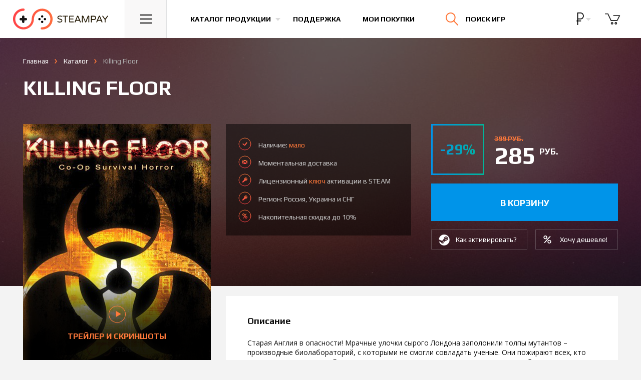

--- FILE ---
content_type: text/html; charset=UTF-8
request_url: https://steampay.com/game/killing-floor
body_size: 15544
content:
<!DOCTYPE html>
<html lang="ru">
    <head>
        <meta charset="utf-8">
        <meta name="yandex-verification" content="1597df7e0def6444" />
        <meta name="google-site-verification" content="JAvShTGVgpTUdVObRykTI0U8YGYoUFrXSxIsRmBuX6g" />
        <meta name="viewport" content="initial-scale=1.0, width=1280">
        <meta http-equiv="x-ua-compatible" content="ie=edge">
        <meta name="description" content="Вы можете купить лицензионный ключ Killing Floor по доступной цене, активация игры происходит в сервисе STEAM. Мгновенная доставка на электронный адрес, играйте легально!">
        <meta name="keywords" content="купить Killing Floor, ключ Killing Floor">
        <meta property="og:image" content="https://steampay.com/goods/killing-floor.jpg" />
        		    <meta property="og:title" content="Killing Floor"/>
    <meta property="og:description" content="Вы можете купить лицензионный ключ Killing Floor по доступной цене, активация игры происходит в сервисе STEAM. Мгновенная доставка на электронный адрес, играйте легально!"/>
    <meta property="og:type" content="product"/>
    <meta property="og:url" content="https://steampay.com/game/killing-floor"/>
    <link rel="canonical" href="https://steampay.com/game/killing-floor"/>
		        <link rel="apple-touch-icon" sizes="76x76" href="https://steampay.com/img/uploads/logo-safari.png">
        <meta name="csrf-token" content="dTWwAgKlWhdPGkOERYhzygwiBJ5Srzn8hyXoVCSJ">

        <title>Купить Killing Floor</title>
        
        <!-- Global Site Tag (gtag.js) - Google Analytics -->
<script async src="https://www.googletagmanager.com/gtag/js?id=UA-38248504-1"></script>
<script>
  window.dataLayer = window.dataLayer || [];
  function gtag(){dataLayer.push(arguments)};
  gtag('js', new Date());

  gtag('config', 'UA-38248504-1');
</script>        
        
        <link rel="dns-prefetch" href="//fonts.gstatic.com" />
        <link rel="preconnect" href="//fonts.gstatic.com" />
        <link rel="prefetch" href="https://fonts.googleapis.com/css?family=Open+Sans:400,700|Play:400,700&amp;subset=cyrillic" as="fetch" crossorigin="anonymous" />
        <script type="text/javascript">
            !function(){var t="https://fonts.googleapis.com/css?family=Open+Sans:400,700|Play:400,700&amp;subset=cyrillic",n="__3perf_googleFontsStylesheet";function e(){var e=document.createElement("link");e.href=t,e.rel="stylesheet",(document.head||document.body).appendChild(e)}function o(e){var t=e.replace(/@font-face {/g,"@font-face {\n  font-display: swap;"),n=document.createElement("style");n.innerHTML=t,(document.head||document.body).appendChild(n)}if(window.FontFace&&window.FontFace.prototype.hasOwnProperty("display")){if(localStorage.getItem(n))return o(localStorage.getItem(n)),fetch(t).then(function(){});fetch(t).then(function(e){return e.text()}).then(function(e){return localStorage.setItem(n,e),e}).then(o).catch(e)}else e()}();
        </script>
        <link rel="stylesheet" type="text/css" href="/css/app.css?v=35.10">

        
		<link rel="shortcut icon" href="/favicon.ico" type="image/x-icon">

        <script type="text/javascript">
          if (window.parent.frames.length > 0) {
            window.stop();
          }
        </script>
    </head>

<body>
<!-- Start Main Header -->
    <header class="main-header main-header--virgin">
        <div class="main-header__inner">
            <a href="/" class="main-header__logo">
                <img src="/img/logo.svg" width="195" height="42" alt="Магазин игр Steampay">
                <img src="/img/logo-min.svg" width="53" height="28" alt="Магазин игр Steampay">
            </a>
            <div class="main-header__burger">
                <button class="main-header__btn main-header__nav-toggle js-dropdown-toggle" data-toggle=".main-header__nav">
                    <svg xmlns="http://www.w3.org/2000/svg" width="23px" height="18px">
                        <path fill="#000" d="M-0.000,18.000 L-0.000,16.000 L23.000,16.000 L23.000,18.000 L-0.000,18.000 ZM-0.000,8.000 L23.000,8.000 L23.000,10.000 L-0.000,10.000 L-0.000,8.000 ZM-0.000,-0.000 L23.000,-0.000 L23.000,2.000 L-0.000,2.000 L-0.000,-0.000 Z"></path>
                    </svg>
                </button>
            </div>
            <nav>
                <ul class="main-header__list">
                    <li class="main-header__item">
                        <button class="main-header__btn main-header__btn--link main-header__catalog-toggle js-dropdown-toggle" data-toggle=".main-header__catalog">
                            <span>Каталог продукции</span>
                        </button>
                    </li>
                    <li class="main-header__item main-header__item--hide-sm">
                        <a href="/support" class="main-header__btn main-header__btn--link">
                            Поддержка
                        </a>
                    </li>
                    <li class="main-header__item main-header__item--hide-sm">
                        <a href="/profile/purchase" class="main-header__btn main-header__btn--link">
                            Мои покупки
                        </a>
                    </li>
                </ul>
            </nav>
            <div class="main-header__search-block">
                <div class="main-header__btn main-header__search-toggle js-dropdown-toggle" data-toggle=".main-header__search">
                    <form class="main-header__search-form" action="/search">
                        <input class="main-header__search-input" type="search" name="q" placeholder="Поиск по сайту">
                    </form>
                    <svg class="main-header__search-submit" xmlns="http://www.w3.org/2000/svg" width="24.75" height="25.25" viewBox="0 0 24.75 25.25">
                        <path fill="none" stroke="#141414" stroke-width="2" stroke-linecap="round" stroke-miterlimit="10" d="M18.5 9.75a8.71 8.71 0 0 1-1.967 5.527A8.75 8.75 0 1 1 18.5 9.75z"></path>
                        <path fill="none" stroke="#141414" stroke-width="2" stroke-linecap="round" stroke-miterlimit="10" d="M23.75 24.25l-8-8.25"></path>
                    </svg>
                    <span class="main-header__search-text">Поиск игр</span>
                    <div class="main-header__search-close"><svg xmlns="http://www.w3.org/2000/svg" width="22.755" height="22.082" viewBox="0 0 22.755 22.082"><path fill="none" stroke="#FFF" stroke-width="2" stroke-linecap="round" stroke-miterlimit="10" d="M21.755 1L1 21.082M1 1l20.755 20.082"></path></svg></div>
                </div>
            </div>
            <div class="main-header__right">
                <div class="main-header__currency dropdown--show-backdrop">
                    <button type="button" data-toggle="dropdown" class="main-header__btn main-header__btn--right-btn">
                        <span class="main-header__currency-selected" data-currency="wmr">
                                                            <svg xmlns="http://www.w3.org/2000/svg" viewBox="0 0 440 440" height="24"><path d="M232.5 242.4c63.9 0 115.9-54.4 115.9-121.2C348.4 54.4 296.4 0 232.5 0H120.6v282.4h-29v30h29V440h30V312.4h102v-30H150.6v-40H232.5zM150.6 30h82c47.4 0 85.9 40.9 85.9 91.2 0 50.3-38.5 91.2-85.9 91.2h-82V30z"/></svg>
                                                    </span>
                    </button>
                    <ul class="dropdown-menu">
                                                <li>
                            <a href="/currency/wme" class="main-header__currency-link">
                                <svg xmlns="http://www.w3.org/2000/svg" width="18" height="22"><path d="M11.1 12.1L5.2 12.1 5.2 9.8 11.1 9.8 11.1 8.5 5.2 8.5C5.2 6.3 5.7 4.7 6.7 3.5 7.7 2.4 9.2 1.8 11.1 1.8 12.1 1.8 13.1 2 14.2 2.3L14.4 0.8C13.1 0.5 12 0.3 11 0.3 8.7 0.3 6.8 1.1 5.4 2.5 4.1 3.9 3.4 5.9 3.4 8.5L0.7 8.5 0.7 9.8 3.4 9.8 3.4 12.1 0.7 12.1 0.7 13.4 3.4 13.4 3.4 13.8C3.4 16.3 4.1 18.2 5.5 19.6 6.8 21 8.7 21.7 11.1 21.7 12.2 21.7 13.3 21.6 14.4 21.3L14.2 19.8C13.2 20.1 12.2 20.2 11.1 20.2 9.2 20.2 7.7 19.7 6.7 18.5 5.7 17.4 5.2 15.7 5.2 13.6L5.2 13.4 11.1 13.4 11.1 12.1Z" fill="rgb(255, 255, 255)"/></svg>
                            </a>
                        </li>
                                                                                                <li>
                            <a href="/currency/wmu" class="main-header__currency-link">
                                <svg xmlns="http://www.w3.org/2000/svg" width="25" height="24" viewBox="0 0 792 792"><path d="M650.5 465.4H309.9c32.6-19.9 69.1-37.4 105-54.4 56.9-27 111.3-52.9 149.8-87.3h85.7c8.9 0 16.1-7.2 16.1-16.1 0-8.9-7.2-16.1-16.1-16.1h-56.4c0.1-0.2 0.3-0.4 0.5-0.6 38-54.6 42.3-122.2 11.7-180.7C570.6 42.2 495.2 0 409.5 0c-74.5 0-134.3 21.6-178 64 -6.4 6.2-6.5 16.4-0.3 22.8 6.3 6.3 16.3 6.6 22.8 0.3 37.4-36.4 89.8-55 155.5-55 73.7 0 138.2 35.6 168.2 93.1 25.3 48.5 21.8 102.3-9.6 147.5 -4.6 6.6-10.1 12.8-16.1 18.8H141.5c-8.9 0-16.1 7.2-16.1 16.1 0 8.9 7.2 16.1 16.1 16.1h370c-31.7 20.7-70.3 39.2-110.4 58.2 -52.1 24.6-105.6 50.3-148.3 83.5H141.5c-8.9 0-16.1 7.2-16.1 16.1 0 8.9 7.2 16.1 16.1 16.1h78c-41.2 49.1-54.7 112.4-33.6 170.3C214.3 746 296 792 405.4 792c2.9 0 5.7 0 8.5-0.1 68.6-1.4 124.6-20.2 166.5-55.7 6.8-5.7 7.6-15.9 1.8-22.6 -5.7-6.7-15.8-7.7-22.7-1.9 -36 30.5-85.3 46.7-146.4 48 -98.4 1.1-173-36.4-197.2-102.9 -20.1-55.2-1-117.1 48.3-159.3h386.1c8.9 0 16.1-7.2 16.1-16.1C666.6 472.6 659.3 465.4 650.5 465.4z" fill="rgb(255, 255, 255)" /></svg>
                            </a>
                        </li>
                                                                        <li>
                            <a href="/currency/wmz" class="main-header__currency-link">
                                <svg xmlns="http://www.w3.org/2000/svg" width="13" height="27"><path d="M10 21.7C9.1 22.4 8 22.8 6.7 22.8 5.1 22.8 3.9 22.4 3 21.5 2.2 20.7 1.7 19.5 1.7 18L0 18C0 19.9 0.5 21.4 1.6 22.5 2.6 23.6 4.1 24.2 6 24.3L6 27 7.5 27 7.5 24.3C9.2 24.1 10.5 23.6 11.5 22.6 12.5 21.7 13 20.4 13 18.9 13 17.9 12.8 17 12.4 16.3 12.1 15.6 11.5 15 10.7 14.4 10 13.9 8.7 13.4 7.1 12.8 5.4 12.2 4.2 11.6 3.5 11 2.8 10.3 2.5 9.4 2.5 8.3 2.5 7.1 2.8 6.2 3.6 5.5 4.4 4.7 5.4 4.4 6.8 4.4 8.1 4.4 9.2 4.8 10 5.7 10.7 6.6 11.1 7.8 11.1 9.3L12.8 9.3C12.8 7.4 12.4 5.9 11.5 4.8 10.5 3.7 9.2 3 7.5 2.9L7.5 0 6.1 0 6.1 2.9C4.4 3 3.1 3.6 2.2 4.5 1.2 5.5 0.7 6.8 0.7 8.3 0.7 9.8 1.2 11 2.1 12 2.9 12.9 4.4 13.7 6.6 14.4 8.3 15 9.6 15.6 10.2 16.3 10.9 17 11.3 17.8 11.3 18.9 11.3 20 10.9 21 10 21.7Z" fill="rgb(255, 255, 255)"/></svg>
                            </a>
                        </li>
                                            </ul>
                </div>
                                <div class="main-header__basket-wrapper">
                    <button class="main-header__btn  disabled  main-header__btn--right-btn" data-toggle=".main-header__basket">
						<span class="main-header__btn-badge main-header__btn-badge--cart">0</span>
                        <svg xmlns="http://www.w3.org/2000/svg" width="31" height="24" viewBox="0 0 37.438 26.646"><path fill="none" stroke="#141414" stroke-width="2" stroke-linecap="round" stroke-linejoin="round" stroke-miterlimit="10" d="M20.854 5.182h14.584l-6.105 11.959h-14.5L7.167.963H1"/><circle fill="none" stroke="#141414" stroke-width="2" stroke-linecap="round" stroke-linejoin="round" stroke-miterlimit="10" cx="17.188" cy="23.682" r="2"/><circle fill="none" stroke="#141414" stroke-width="2" stroke-linecap="round" stroke-linejoin="round" stroke-miterlimit="10" cx="26.313" cy="23.682" r="2"/></svg>
                    </button>
                </div>
            </div>
        </div>

        <!-- Навигация -->
<div class="main-header__dropdown main-header__nav">
    <nav>
        <ul class="main-header__nav-list">
            <li class="main-header__nav-item">
                <a href="/" class="main-header__nav-link">Главная</a>
            </li>
            <li class="main-header__nav-item">
                <a href="/games" class="main-header__nav-link">Каталог продукции</a>
            </li>

            <li class="main-header__nav-item">
                <a href="/discount" class="main-header__nav-link">Накопительная скидка</a>
            </li>
            <li class="main-header__nav-item">
                <a href="/about" class="main-header__nav-link">Гарантии</a>
            </li>
            <li class="main-header__nav-item">
                <a href="/support" class="main-header__nav-link">Поддержка</a>
            </li>
            <li class="main-header__nav-item">
                <a href="/bonus" class="main-header__nav-link">Бонусная программа</a>
            </li>
			   <li class="main-header__nav-item">
                <a href="/profile/purchase" class="main-header__nav-link">Личный кабинет</a>
            </li>
        </ul>
    </nav>
</div>

        <!-- Каталог -->
        <div class="main-header__dropdown main-header__catalog">
            <div class="main-header__catalog-inner">
                <div class="main-header__catalog-left">
                    <div class="main-header__catalog-head">Жанры</div>
                    <div class="main-header__catalog-nav">
                        <nav>
                            <ul class="main-header__catalog-list">
                                <li class="main-header__catalog-item">
                                    <a href="/action" class="main-header__catalog-link">
                                        <div class="main-header__catalog-icon">
                                            <img class="main-header__catalog-img" src="/img/svg/cats/1.svg" width="46" height="46" alt="Экшн">
                                        </div>
                                        <span class="main-header__catalog-title">Экшн</span>
                                    </a>
                                </li>
                                <li class="main-header__catalog-item">
                                    <a href="/adventure" class="main-header__catalog-link">
                                        <div class="main-header__catalog-icon">
                                            <img class="main-header__catalog-img" src="/img/svg/cats/2.svg" width="46" height="44" alt="Приключения">
                                        </div>
                                        <span class="main-header__catalog-title">Приключения</span>
                                    </a>
                                </li>
                                <li class="main-header__catalog-item">
                                    <a href="/rpg" class="main-header__catalog-link">
                                        <div class="main-header__catalog-icon">
                                            <img class="main-header__catalog-img" src="/img/svg/cats/3.svg" width="45" height="41" alt="Ролевые игры">
                                        </div>
                                        <span class="main-header__catalog-title">Ролевые (RPG)</span>
                                    </a>
                                </li>
                                <li class="main-header__catalog-item">
                                    <a href="/simulation" class="main-header__catalog-link">
                                        <div class="main-header__catalog-icon">
                                            <img class="main-header__catalog-img" src="/img/svg/cats/4.svg" width="48" height="48" alt="Симуляторы">
                                        </div>
                                        <span class="main-header__catalog-title">Симуляторы</span>
                                    </a>
                                </li>
                                <li class="main-header__catalog-item">
                                    <a href="/strategy" class="main-header__catalog-link">
                                        <div class="main-header__catalog-icon">
                                            <img class="main-header__catalog-img" src="/img/svg/cats/5.svg" width="47" height="48" alt="Стратегии">
                                        </div>
                                        <span class="main-header__catalog-title">Стратегии</span>
                                    </a>
                                </li>
                                <li class="main-header__catalog-item">
                                    <a href="/sports" class="main-header__catalog-link">
                                        <div class="main-header__catalog-icon">
                                            <img class="main-header__catalog-img" src="/img/svg/cats/6.svg" width="43" height="43" alt="Спортивные игры">
                                        </div>
                                        <span class="main-header__catalog-title">Спорт</span>
                                    </a>
                                </li>
                                <li class="main-header__catalog-item">
                                    <a href="/racing" class="main-header__catalog-link">
                                        <div class="main-header__catalog-icon">
                                            <img class="main-header__catalog-img" src="/img/svg/cats/7.svg" width="39" height="43" alt="Гонки">
                                        </div>
                                        <span class="main-header__catalog-title">Гонки</span>
                                    </a>
                                </li>
                                <li class="main-header__catalog-item">
                                    <a href="/casual" class="main-header__catalog-link">
                                        <div class="main-header__catalog-icon">
                                            <img class="main-header__catalog-img" src="/img/svg/cats/8.svg" width="43" height="42" alt="Казуальные игры">
                                        </div>
                                        <span class="main-header__catalog-title">Казуальные</span>
                                    </a>
                                </li>

                                <li class="main-header__catalog-item">
                                    <a href="/games" class="main-header__catalog-link">
                                        <div class="main-header__catalog-icon">
                                            <img class="main-header__catalog-img" src="/img/svg/cats/9.svg" width="46" height="46" alt="Каталог игр">
                                        </div>
                                        <span class="main-header__catalog-title">Все игры</span>
                                    </a>
                                </li>
                                <li class="main-header__catalog-item">
                                    
                                </li>
                            </ul>
                        </nav>
                    </div>
                </div>
                <div class="main-header__catalog-right">
                    <div class="main-header__catalog-head">Категории</div>
                    <div class="main-header__catalog-nav">
                        <nav>
                            <ul class="main-header__catalog-list">
                                <li class="main-header__catalog-item">
                                    <a href="/coming-soon" class="main-header__catalog-link">
                                        <div class="main-header__catalog-icon">
                                            <img class="main-header__catalog-img" src="/img/svg/cats/10.svg" width="46" height="46" alt="">
                                        </div>
                                        <span class="main-header__catalog-title">Предзаказ</span>
                                    </a>
                                </li>
                                <li class="main-header__catalog-item">
                                    <a href="/special?sort=popular" class="main-header__catalog-link">
                                        <div class="main-header__catalog-icon">
                                            <img class="main-header__catalog-img" src="/img/svg/cats/11.svg" width="44" height="44" alt="">
                                        </div>
                                        <span class="main-header__catalog-title">Акции и скидки</span>
                                    </a>
                                </li>
                            </ul>
                        </nav>
                    </div>
                </div>
            </div>
        </div>

        <!-- Корзина -->
        <div class="main-header__dropdown main-header__loader main-header__dropdown--products main-header__basket">
            <div class="main-header__empty-text">
                Корзина пуста.
            </div>
            <div class="main-header__spinner">
                <div class="spinner">
                    <div class="spinner__rect spinner__rect--spin-1"></div>
                    <div class="spinner__rect spinner__rect--spin-2"></div>
                    <div class="spinner__rect spinner__rect--spin-3"></div>
                    <div class="spinner__rect spinner__rect--spin-4"></div>
                    <div class="spinner__rect spinner__rect--spin-5"></div>
                </div>
            </div>
            <div class="catalog catalog--basket">
                <div class="nano">
                    <div class="nano-content"></div>
                </div>
            </div>
            <div class="summary">
                <span class="summary__label">Итого:</span>
                <span class="summary__price"></span>
            </div>
            <div class="main-header__dropdown--products-btns">
                <a href="/cart" class="btn btn--dropdown-main">
                    <span>Оформить заказ</span>
                </a>
            </div>
        </div>

        
        <!-- Поиск -->
        <div class="main-header__dropdown main-header__dropdown--products main-header__search">
            <div class="catalog catalog--basket catalog--basket-search">

            </div>
            <div class="summary">
                <a href="#" class="summary__link main-header__search-submit">Смотреть все</a>
            </div>
            <div class="main-header__search-no-results">
                По вашему запросу ничего не найдено, попробуйте еще раз
            </div>
        </div>

    </header>
    <!-- End Main Header -->

    <main class="product main-content" itemscope itemtype="http://schema.org/Product">
        <div class="product__bg"></div>
        <div class="product__main container-fluid">
            <div class="breadcrumbs">
                <ul class="breadcrumbs__list" itemscope itemtype="http://schema.org/BreadcrumbList">
                    <li class="breadcrumbs__item">
                        <a href="/" class="breadcrumbs__link">Главная</a>
                    </li>
                    <li class="breadcrumbs__item" itemprop="itemListElement" itemscope itemtype="http://schema.org/ListItem">
                        <a itemscope itemtype="http://schema.org/Thing" itemprop="item" href="/games" itemid="/games" class="breadcrumbs__link"><span itemprop="name">Каталог</span></a>
                        <meta itemprop="position" content="1" />
                    </li>
                    <li class="breadcrumbs__item breadcrumbs__item--active" itemprop="itemListElement" itemscope itemtype="http://schema.org/ListItem">
                        <a itemscope itemtype="http://schema.org/Thing" itemprop="item" href="/game/killing-floor" class="breadcrumbs__link"><span itemprop="name">Killing Floor</span></a>
                        <meta itemprop="position" content="2" />
						                    </li>
                </ul>
            </div>
            <h1 class="product__title" itemprop="name">
                Killing Floor

            </h1>
            <div class="product__content">
                <div class="product__left">
                    <div class="product__image-block">
                        <a href="#" class="product__image-screens-link">
                            <div class="product__image">
                                <img class="product__image-inner" src="/product/killing-floor.jpg?1526257071" alt="Купить Killing Floor" itemprop="image">
                            </div>
                            <div class="product__image-screens">
                                <div class="product__image-screens-ico">
                                    <svg xmlns="http://www.w3.org/2000/svg" width="34" height="35" viewBox="0 0 33 33"><path fill="#ff793a" fill-rule="evenodd" d="M16.5 0A16.5 16.5 0 1 1 0 16.5 16.5 16.5 0 0 1 16.5 0Zm0 1A15.5 15.5 0 1 1 1 16.5 15.5 15.5 0 0 1 16.5 1ZM24 16L14 22V10Z"/></svg>
                                </div>
                                Трейлер и скриншоты
                            </div>
                        </a>
                    </div>
                    <div class="product__extra-info product__extra-info--mobile">
                        <div class="product__advantages">
                            <ul class="product__advantages-list">
                                <li class="product__advantages-item product__advantages-item--available">
                                    Наличие: <span class="product__advantages-orange">мало</span>
                                </li>
                                <li class="product__advantages-item product__advantages-item--delivery">
                                    Моментальная <span class="product__advantages-orange">доставка</span> на e-mail
                                </li>
                                <li class="product__advantages-item product__advantages-item--license">
                                    Лицензионный <span class="product__advantages-orange">ключ</span> активации в STEAM
                                </li>
                                                                    <li class="product__advantages-item product__advantages-item--discount">
                                        Накопительная скидка до 10%
                                    </li>
                                                            </ul>
                        </div>
                                            </div>
                    <div class="product__info product__block">
                        <ul class="product__info-list">
                                                            <li class="product__info-item">
                                    <div class="product__info-key">
                                        Жанр
                                    </div>
                                    <div class="product__info-value">
                                        <ul class="product__info-inner-list">
                                            <li class="product__info-list-item"><a href="/action" class="product__info-link">Экшены</a></li>
                                        </ul>
                                    </div>
                                </li>
                                                                                        <li class="product__info-item">
                                    <div class="product__info-key">
                                        Язык
                                    </div>
                                    <div class="product__info-value">
                                        Русский
                                    </div>
                                </li>
                                                                                        <li class="product__info-item">
                                    <div class="product__info-key">
                                        Дата выхода
                                    </div>
                                    <div class="product__info-value">
                                        13 апреля 2011
                                    </div>
                                </li>
                                                                                        <li class="product__info-item">
                                    <div class="product__info-key">
                                        Издатель
                                    </div>
                                    <div class="product__info-value">
                                        <a href="/games?publishers=Tripwire+Interactive" class="product__info-link product__info-link--default">Tripwire Interactive</a>
                                    </div>
                                </li>
                                                                                        <li class="product__info-item">
                                    <div class="product__info-key">
                                        Разработчик
                                    </div>
                                    <div class="product__info-value">
                                        Tripwire Interactive
                                    </div>
                                </li>
                                                                                        <li class="product__info-item">
                                    <div class="product__info-key">
                                        Особенности
                                    </div>
                                    <div class="product__info-value">
                                        <ul class="product__info-inner-block-list">
                                            <li class="product__info-list-block-item">
                            <a href="/games?categories=singleplayer" class="product__info-link product__info-link--default">Для одного игрока</a>
                        </li><li class="product__info-list-block-item">
                            <a href="/games?categories=coop" class="product__info-link product__info-link--default">Кооперативная игра</a>
                        </li><li class="product__info-list-block-item">
                            <a href="/games?categories=multiplayer" class="product__info-link product__info-link--default">Для нескольких игроков</a>
                        </li><li class="product__info-list-block-item">
                            <a href="/games?categories=achievements" class="product__info-link product__info-link--default">Достижения</a>
                        </li><li class="product__info-list-block-item">
                            <a href="/games?categories=trading-cards" class="product__info-link product__info-link--default">Коллекционные карточки</a>
                        </li>
                                        </ul>
                                    </div>
                                </li>
                                                        <li class="product__info-item">
                                <div class="product__info-key">
                                    Регион
                                </div>
                                <div class="product__info-value">
                                    <ul class="product__info-inner-block-list">
                                        Россия, Украина и СНГ
                                    </ul>
                                </div>
                            </li>
                        </ul>
                                            </div>
                                            <div class="product__similar product__block">
                            <h3 class="product__block-title">
                                Похожие игры
                            </h3>
                            <ul class="product__similar-list">
                                                                    <li class="product__similar-item">
                                        <a href="/game/killing-floor-2" class="product__similar-link">
                                    <span class="product__similar-img-wr">
                                        <img class="product__similar-img" src="/image/killing-floor-2.jpg?1505771258" alt="Killing Floor 2">
                                    </span>
                                            <span class="product__similar-title">
                                        Killing Floor 2
                                    </span>
                                        </a>
                                    </li>
                                                                    <li class="product__similar-item">
                                        <a href="/game/killing-floor-incursion" class="product__similar-link">
                                    <span class="product__similar-img-wr">
                                        <img class="product__similar-img" src="/image/killing-floor-incursion.jpg?1510699261" alt="Killing Floor: Incursion">
                                    </span>
                                            <span class="product__similar-title">
                                        Killing Floor: Incursion
                                    </span>
                                        </a>
                                    </li>
                                                            </ul>
                                                    </div>
                    					<div class="product__info" style="background:none;width:100%;padding:20px 0;"><div id="vk_groups"></div></div>
                </div>
                <div class="product__right">
                    <div class="product__header">
                        <div class="product__extra-info">
                                                        <div class="product__advantages">
                                <ul class="product__advantages-list">
                                    <li class="product__advantages-item product__advantages-item--available">
                                        Наличие: <span class="product__advantages-orange">мало</span>
                                    </li>
                                    <li class="product__advantages-item product__advantages-item--delivery">
                                                                                    Моментальная доставка
                                                                            </li>
                                    <li class="product__advantages-item product__advantages-item--license">
                                        Лицензионный <span class="product__advantages-orange">ключ</span> активации в STEAM
                                    </li>
                                                                        <li class="product__advantages-item product__advantages-item--license">Регион: Россия, Украина и СНГ</li>
                                                                                                                <li class="product__advantages-item product__advantages-item--discount">
                                            Накопительная скидка до 10%
                                        </li>
                                                                    </ul>
                            </div>
                                                    </div>
                        <div class="product__cart-block">
                            <div class="product__price-block" itemprop="offers" itemscope itemtype="http://schema.org/Offer">
                                <meta itemprop="price" content="285">
                                <meta itemprop="priceCurrency" content="RUB">
                                                                    <div class="product__discount">
                                        -29%
                                    </div>
                                                                <div class="product__price">
                                                                            <div class="product__old-price-wrapper">
                                            <div class="product__old-price">
                                                399 руб.
                                            </div>
                                        </div>
                                                                        <div class="product__current-price">
                                        285 <sup class="product__price-curr">руб.</sup>
                                    </div>
                                                                    </div>
                            </div>
                            <div class="product__md-block">
                                <div class="product__buy-block">
                                    <div class="product__buy">
                                        											<a data-link="1" data-id="64" data-preorder=""  class="product__buy-button "><span> в корзину </span></a>
										                                    </div>
                                                                    </div>
                                <div class="product__cart-block-links">
                                    <div class="product__how-activate">
                                                                                    <a target="_blank" href="/steam-activation" class="product__cart-block-link product__cart-block-link--steam">
                                                <span>Как активировать?</span>
                                            </a>
                                                                            </div>
                                                                            <div class="product__subscribe-price">
                                            <button class="product__cart-block-link product__cart-block-link--price" data-toggle="modal" data-target="#price-modal">
                                                <span>Хочу дешевле!</span>
                                            </button>
                                        </div>
                                                                    </div>
                            </div>
                        </div>
                    </div>
                    <div class="product__info product__info--mobile product__block">
                        <ul class="product__info-list">
                                                            <li class="product__info-item">
                                    <div class="product__info-key">
                                        Жанр
                                    </div>
                                    <div class="product__info-value">
                                        <ul class="product__info-inner-list">
                                            <li class="product__info-list-item"><a href="/action" class="product__info-link">Экшены</a></li>
                                        </ul>
                                    </div>
                                </li>
                                                                                        <li class="product__info-item">
                                    <div class="product__info-key">
                                        Язык
                                    </div>
                                    <div class="product__info-value">
                                        Русский
                                    </div>
                                </li>
                                                                                        <li class="product__info-item">
                                    <div class="product__info-key">
                                        Дата выхода
                                    </div>
                                    <div class="product__info-value">
                                        13 апреля 2011
                                    </div>
                                </li>
                                                                                        <li class="product__info-item">
                                    <div class="product__info-key">
                                        Издатель
                                    </div>
                                    <div class="product__info-value">
                                        <a href="/games?publishers=Tripwire+Interactive" class="product__info-link product__info-link--default">Tripwire Interactive</a>
                                    </div>
                                </li>
                                                                                        <li class="product__info-item">
                                    <div class="product__info-key">
                                        Разработчик
                                    </div>
                                    <div class="product__info-value">
                                        Tripwire Interactive
                                    </div>
                                </li>
                                                                                        <li class="product__info-item">
                                    <div class="product__info-key">
                                        Особенности
                                    </div>
                                    <div class="product__info-value">
                                        <ul class="product__info-inner-block-list">
                                            <li class="product__info-list-block-item">
                            <a href="/games?categories=singleplayer" class="product__info-link product__info-link--default">Для одного игрока</a>
                        </li><li class="product__info-list-block-item">
                            <a href="/games?categories=coop" class="product__info-link product__info-link--default">Кооперативная игра</a>
                        </li><li class="product__info-list-block-item">
                            <a href="/games?categories=multiplayer" class="product__info-link product__info-link--default">Для нескольких игроков</a>
                        </li><li class="product__info-list-block-item">
                            <a href="/games?categories=achievements" class="product__info-link product__info-link--default">Достижения</a>
                        </li><li class="product__info-list-block-item">
                            <a href="/games?categories=trading-cards" class="product__info-link product__info-link--default">Коллекционные карточки</a>
                        </li>
                                        </ul>
                                    </div>
                                </li>
                                                        <li class="product__info-item">
                                <div class="product__info-key">
                                    Регион
                                </div>
                                <div class="product__info-value">
                                    <ul class="product__info-inner-block-list">
                                        Россия, Украина и СНГ
                                    </ul>
                                </div>
                            </li>
                        </ul>
                                            </div>
                                                                                                                            <div class="product__description product__block">
                                                        <h2 class="product__block-title">
                                Описание
                            </h2>
                            <div class="product__description-content" itemprop="description">
                                <p>Старая Англия в опасности! Мрачные улочки сырого Лондона заполонили толпы мутантов &ndash; производные биолабораторий, с которыми не смогли совладать ученые. Они пожирают всех, кто попадается им на глаза. Еще немного и некогда цветущая страна превратится в безжизненную пустошь, а страшные существа вырвутся на мировые просторы.</p>

<p>Остановите безумие, пока еще на это есть шанс. Спешите <strong>купить </strong><strong>Killing</strong><strong> </strong><strong>Floor</strong> на steampay.com! Апокалипсис уже близко!</p>

<h2>Особенности игры:</h2>

<ul>
	<li><strong>7 играбельных классов</strong>. Выбирать придется между Медиком, Техником, Берсеркером, Снайпером, Командос, Поджигателем, Подрывником. Каждый из профессионалов уникален и может быть прокачан до абсолютного совершенства.</li>
	<li><strong>Корпорация монстров</strong>. С противниками вам явно не повезло. Их ну очень много! Они разношерстны, но умеют организовываться в группы. Справиться с мутантами, действуя стандартно, не удастся. Если хотите выжить &ndash; ищите способы борьбы с ними.</li>
	<li><strong>Регулируемая сложность</strong>. Настройте подходящий уровень сложности прохождения. Отрегулируйте количество накатов нечисти, а также выставьте свои любимые виды &laquo;волновых&raquo; атак.</li>
	<li><strong>Медленно и уверенно</strong>. Наблюдать за тем, как реалистично отходят в мир иной поверженные враги, теперь можно и в мультиплеере.</li>
	<li><strong>Разнообразие режимов</strong>. Пройти миссии можно в любом режиме. Здесь каждый найдет для себя интересный вариант! Хотите отточить боевое мастерство &ndash; вам в однопользовательскую игру. Нравится проводить время в компании азартных друзей &ndash; отправляйтесь в кооператив. Готовы ответить не только за свою жизнь, но и повести за собой других &ndash; сетевые просторы ждут вас. И подтяните английский &ndash; в мультиплеере много иностранцев.</li>
	<li><strong>Брутальные противостояния</strong>. Контролируйте ход атак в ближнем бою. Наслаждайтесь зубодробительностью схваток на расстоянии. И постарайтесь не утонуть в реках крови и не завязнуть в грудах мяса, пробираясь вперёд.</li>
	<li><strong>Командная работа</strong>. Учитесь взаимопониманию с соратниками по прохождению. Прикрывайте друзей в бою и проявляйте терпимость к новичкам. Проявите щедрость, поделитесь с нубами опытом и излишками денег, чтобы напарник мог улучшить амуницию и подтянуться в навыках. Возможно, благие деяния впоследствии не раз спасут вам жизнь.</li>
</ul></div>
                            </div>
                                                                                        <div class="product__req product__block">
                                    <h3 class="product__block-title">
                                        Минимальные системные требования
                                    </h3>
                                    <ul class="tabs tabs--product" role="tablist">
                                                                                    <li class="tabs__item active">
                                                <a class="tabs__link" href="#require-1" data-toggle="tab">Windows</a>
                                            </li>
                                                                                                                            <li class="tabs__item">
                                                <a class="tabs__link" href="#require-2" data-toggle="tab">Mac</a>
                                            </li>
                                                                                                                            <li class="tabs__item">
                                                <a class="tabs__link" href="#require-3" data-toggle="tab">Linux</a>
                                            </li>
                                                                            </ul>
                                                                            <div class="product__req-content fade in active" id="require-1">
                                            <ul class="product__req-list">
                                                                                                    <li class="product__req-item">
                                                        <div class="product__req-key">
                                                            ОС
                                                        </div>
                                                        <div class="product__req-value">
                                                            Windows XP/Vista
                                                        </div>
                                                    </li>
                                                                                                                                                    <li class="product__req-item">
                                                        <div class="product__req-key">
                                                            Процессор
                                                        </div>
                                                        <div class="product__req-value">
                                                            1,2 ГГц или лучше
                                                        </div>
                                                    </li>
                                                                                                                                                    <li class="product__req-item">
                                                        <div class="product__req-key">
                                                            Оперативная память
                                                        </div>
                                                        <div class="product__req-value">
                                                            1 ГБ
                                                        </div>
                                                    </li>
                                                                                                                                                    <li class="product__req-item">
                                                        <div class="product__req-key">
                                                            Видеокарта
                                                        </div>
                                                        <div class="product__req-value">
                                                            с 64 МБ видеопамяти, совместимая с DX9
                                                        </div>
                                                    </li>
                                                                                                                                                                                                    <li class="product__req-item">
                                                        <div class="product__req-key">
                                                            Жесткий диск
                                                        </div>
                                                        <div class="product__req-value">
                                                            2 ГБ свободного места
                                                        </div>
                                                    </li>
                                                                                            </ul>
                                                                                            <div class="product__req-hidden product__hide">
                                                    <h3 class="product__block-title">
                                                        Рекомендуемые системные требования
                                                    </h3>
                                                    <ul class="product__req-list">
                                                                                                                    <li class="product__req-item">
                                                                <div class="product__req-key">
                                                                    ОС
                                                                </div>
                                                                <div class="product__req-value">
                                                                    Windows XP/Vista
                                                                </div>
                                                            </li>
                                                                                                                                                                            <li class="product__req-item">
                                                                <div class="product__req-key">
                                                                    Процессор
                                                                </div>
                                                                <div class="product__req-value">
                                                                    2,4 ГГц или лучше
                                                                </div>
                                                            </li>
                                                                                                                                                                            <li class="product__req-item">
                                                                <div class="product__req-key">
                                                                    Оперативная память
                                                                </div>
                                                                <div class="product__req-value">
                                                                    2 ГБ
                                                                </div>
                                                            </li>
                                                                                                                                                                            <li class="product__req-item">
                                                                <div class="product__req-key">
                                                                    Видеокарта
                                                                </div>
                                                                <div class="product__req-value">
                                                                    со 128 МБ видеопамяти; совместимая с DX9, с поддержкой Pixel Shader 2.0
                                                                </div>
                                                            </li>
                                                                                                                                                                                                                                    <li class="product__req-item">
                                                                <div class="product__req-key">
                                                                    Жесткий диск
                                                                </div>
                                                                <div class="product__req-value">
                                                                    2 ГБ свободного места
                                                                </div>
                                                            </li>
                                                                                                            </ul>
                                                </div>
                                                <div class="product__more">
                                                    <button class="product__more-link">
                                                        Показать рекомендуемые
                                                    </button>
                                                </div>
                                                                                    </div>
                                                                                                                <div class="product__req-content fade" id="require-2">
                                            <ul class="product__req-list">
                                                                                                    <li class="product__req-item">
                                                        <div class="product__req-key">
                                                            ОС
                                                        </div>
                                                        <div class="product__req-value">
                                                            OS X Leopard 10.5.8, Snow Leopard 10.6.3 и более поздние версии.
                                                        </div>
                                                    </li>
                                                                                                                                                    <li class="product__req-item">
                                                        <div class="product__req-key">
                                                            Процессор
                                                        </div>
                                                        <div class="product__req-value">
                                                            Intel Mac
                                                        </div>
                                                    </li>
                                                                                                                                                                                                    <li class="product__req-item">
                                                        <div class="product__req-key">
                                                            Видеокарта
                                                        </div>
                                                        <div class="product__req-value">
                                                            от Nvidia или ATI (решения от Intel не поддерживаются)
                                                        </div>
                                                    </li>
                                                                                                                                                                                            </ul>
                                                                                    </div>
                                                                                                                <div class="product__req-content fade " id="require-3">
                                            <ul class="product__req-list">
                                                                                                    <li class="product__req-item">
                                                        <div class="product__req-key">
                                                            ОС
                                                        </div>
                                                        <div class="product__req-value">
                                                            Ubuntu 12.04 LTS, fully updated
                                                        </div>
                                                    </li>
                                                                                                                                                    <li class="product__req-item">
                                                        <div class="product__req-key">
                                                            Процессор
                                                        </div>
                                                        <div class="product__req-value">
                                                            1.2 GHZ or Equivalent
                                                        </div>
                                                    </li>
                                                                                                                                                    <li class="product__req-item">
                                                        <div class="product__req-key">
                                                            Оперативная память
                                                        </div>
                                                        <div class="product__req-value">
                                                            1 GB
                                                        </div>
                                                    </li>
                                                                                                                                                    <li class="product__req-item">
                                                        <div class="product__req-key">
                                                            Видеокарта
                                                        </div>
                                                        <div class="product__req-value">
                                                            Nvidia, ATI, or Intel GPU with hardware-accelerated drivers
                                                        </div>
                                                    </li>
                                                                                                                                                                                                    <li class="product__req-item">
                                                        <div class="product__req-key">
                                                            Жесткий диск
                                                        </div>
                                                        <div class="product__req-value">
                                                            2 GB free hard drive space
                                                        </div>
                                                    </li>
                                                                                            </ul>
                                                                                            <div class="product__req-hidden product__hide">
                                                    <h3 class="product__block-title">
                                                        Рекомендуемые системные требования
                                                    </h3>
                                                    <ul class="product__req-list">
                                                                                                                    <li class="product__req-item">
                                                                <div class="product__req-key">
                                                                    ОС
                                                                </div>
                                                                <div class="product__req-value">
                                                                    Ubuntu 12.04 LTS, fully updated
                                                                </div>
                                                            </li>
                                                                                                                                                                            <li class="product__req-item">
                                                                <div class="product__req-key">
                                                                    Процессор
                                                                </div>
                                                                <div class="product__req-value">
                                                                    2.4 GHZ or Equivalent
                                                                </div>
                                                            </li>
                                                                                                                                                                            <li class="product__req-item">
                                                                <div class="product__req-key">
                                                                    Оперативная память
                                                                </div>
                                                                <div class="product__req-value">
                                                                    2 GB
                                                                </div>
                                                            </li>
                                                                                                                                                                            <li class="product__req-item">
                                                                <div class="product__req-key">
                                                                    Видеокарта
                                                                </div>
                                                                <div class="product__req-value">
                                                                    Nvidia, ATI, or Intel GPU with hardware-accelerated drivers
                                                                </div>
                                                            </li>
                                                                                                                                                                                                                                    <li class="product__req-item">
                                                                <div class="product__req-key">
                                                                    Жесткий диск
                                                                </div>
                                                                <div class="product__req-value">
                                                                    2 GB free hard drive space
                                                                </div>
                                                            </li>
                                                                                                            </ul>
                                                </div>
                                                <div class="product__more">
                                                    <button class="product__more-link">
                                                        Показать рекомендуемые
                                                    </button>
                                                </div>
                                                                                    </div>
                                                                    </div>
                                                                                    <div class="vk-group"></div>
                                                                                </div>
                </div>
            </div>
    </main>

    <div class="product-screens">
    <div class="product-screens__close"></div>
    <section class="product-screens__slider">
        <div class="product-screens__wrapper">
            <div class="swiper-container product-screens__gallery-top">
                <div class="swiper-wrapper">
                                            <div class="swiper-slide" style="background-image:url('/screenshots/original/killing-floor_1.jpg')"></div>
                                                    <div class="swiper-slide">
                                <iframe id="ytplayer" class="product-screens__video"
                                        src="https://www.youtube.com/embed/7Q5nDS0UqsA?enablejsapi=1&version=3"
                                        allowfullscreen></iframe>
                            </div>
                                                                    <div class="swiper-slide" style="background-image:url('/screenshots/original/killing-floor_2.jpg')"></div>
                                                                    <div class="swiper-slide" style="background-image:url('/screenshots/original/killing-floor_3.jpg')"></div>
                                                                    <div class="swiper-slide" style="background-image:url('/screenshots/original/killing-floor_4.jpg')"></div>
                                                                    <div class="swiper-slide" style="background-image:url('/screenshots/original/killing-floor_5.jpg')"></div>
                                                                    <div class="swiper-slide" style="background-image:url('/screenshots/original/killing-floor_6.jpg')"></div>
                                                                    <div class="swiper-slide" style="background-image:url('/screenshots/original/killing-floor_7.jpg')"></div>
                                                                    <div class="swiper-slide" style="background-image:url('/screenshots/original/killing-floor_8.jpg')"></div>
                                                                    <div class="swiper-slide" style="background-image:url('/screenshots/original/killing-floor_9.jpg')"></div>
                                                                    <div class="swiper-slide" style="background-image:url('/screenshots/original/killing-floor_10.jpg')"></div>
                                                                    <div class="swiper-slide" style="background-image:url('/screenshots/original/killing-floor_11.jpg')"></div>
                                                                    <div class="swiper-slide" style="background-image:url('/screenshots/original/killing-floor_12.jpg')"></div>
                                                                    <div class="swiper-slide" style="background-image:url('/screenshots/original/killing-floor_13.jpg')"></div>
                                                                    <div class="swiper-slide" style="background-image:url('/screenshots/original/killing-floor_14.jpg')"></div>
                                                                    <div class="swiper-slide" style="background-image:url('/screenshots/original/killing-floor_15.jpg')"></div>
                                                                    <div class="swiper-slide" style="background-image:url('/screenshots/original/killing-floor_16.jpg')"></div>
                                                                    <div class="swiper-slide" style="background-image:url('/screenshots/original/killing-floor_17.jpg')"></div>
                                                                    <div class="swiper-slide" style="background-image:url('/screenshots/original/killing-floor_18.jpg')"></div>
                                                                    <div class="swiper-slide" style="background-image:url('/screenshots/original/killing-floor_19.jpg')"></div>
                                                                    <div class="swiper-slide" style="background-image:url('/screenshots/original/killing-floor_20.jpg')"></div>
                                                                    <div class="swiper-slide" style="background-image:url('/screenshots/original/killing-floor_21.jpg')"></div>
                                                                    <div class="swiper-slide" style="background-image:url('/screenshots/original/killing-floor_22.jpg')"></div>
                                                                    <div class="swiper-slide" style="background-image:url('/screenshots/original/killing-floor_23.jpg')"></div>
                                                                    <div class="swiper-slide" style="background-image:url('/screenshots/original/killing-floor_24.jpg')"></div>
                                                                    <div class="swiper-slide" style="background-image:url('/screenshots/original/killing-floor_25.jpg')"></div>
                                                                    <div class="swiper-slide" style="background-image:url('/screenshots/original/killing-floor_26.jpg')"></div>
                                                                    <div class="swiper-slide" style="background-image:url('/screenshots/original/killing-floor_27.jpg')"></div>
                                                                    <div class="swiper-slide" style="background-image:url('/screenshots/original/killing-floor_28.jpg')"></div>
                                                                    <div class="swiper-slide" style="background-image:url('/screenshots/original/killing-floor_29.jpg')"></div>
                                                                    <div class="swiper-slide" style="background-image:url('/screenshots/original/killing-floor_30.jpg')"></div>
                                                                    <div class="swiper-slide" style="background-image:url('/screenshots/original/killing-floor_31.jpg')"></div>
                                                                    <div class="swiper-slide" style="background-image:url('/screenshots/original/killing-floor_32.jpg')"></div>
                                                                    <div class="swiper-slide" style="background-image:url('/screenshots/original/killing-floor_33.jpg')"></div>
                                                                    <div class="swiper-slide" style="background-image:url('/screenshots/original/killing-floor_34.jpg')"></div>
                                                                    <div class="swiper-slide" style="background-image:url('/screenshots/original/killing-floor_35.jpg')"></div>
                                                                    <div class="swiper-slide" style="background-image:url('/screenshots/original/killing-floor_36.jpg')"></div>
                                                                    <div class="swiper-slide" style="background-image:url('/screenshots/original/killing-floor_37.jpg')"></div>
                                                                    <div class="swiper-slide" style="background-image:url('/screenshots/original/killing-floor_38.jpg')"></div>
                                                                    <div class="swiper-slide" style="background-image:url('/screenshots/original/killing-floor_39.jpg')"></div>
                                                            </div>
            </div>
            <div class="product-screens__btn-next"></div>
            <div class="product-screens__btn-prev"></div>
        </div>
        <div class="swiper-container product-screens__gallery-thumbs">
            <div class="swiper-wrapper">
                                    <div class="swiper-slide" style="background-image:url('/screenshots/small/killing-floor_1.jpg')"></div>
                                            <div class="swiper-slide" style="background-image:url('/youtube/7Q5nDS0UqsA.jpg')">
                            <div class="product-screens__video-thumb"></div>
                        </div>
                                                        <div class="swiper-slide" style="background-image:url('/screenshots/small/killing-floor_2.jpg')"></div>
                                                        <div class="swiper-slide" style="background-image:url('/screenshots/small/killing-floor_3.jpg')"></div>
                                                        <div class="swiper-slide" style="background-image:url('/screenshots/small/killing-floor_4.jpg')"></div>
                                                        <div class="swiper-slide" style="background-image:url('/screenshots/small/killing-floor_5.jpg')"></div>
                                                        <div class="swiper-slide" style="background-image:url('/screenshots/small/killing-floor_6.jpg')"></div>
                                                        <div class="swiper-slide" style="background-image:url('/screenshots/small/killing-floor_7.jpg')"></div>
                                                        <div class="swiper-slide" style="background-image:url('/screenshots/small/killing-floor_8.jpg')"></div>
                                                        <div class="swiper-slide" style="background-image:url('/screenshots/small/killing-floor_9.jpg')"></div>
                                                        <div class="swiper-slide" style="background-image:url('/screenshots/small/killing-floor_10.jpg')"></div>
                                                        <div class="swiper-slide" style="background-image:url('/screenshots/small/killing-floor_11.jpg')"></div>
                                                        <div class="swiper-slide" style="background-image:url('/screenshots/small/killing-floor_12.jpg')"></div>
                                                        <div class="swiper-slide" style="background-image:url('/screenshots/small/killing-floor_13.jpg')"></div>
                                                        <div class="swiper-slide" style="background-image:url('/screenshots/small/killing-floor_14.jpg')"></div>
                                                        <div class="swiper-slide" style="background-image:url('/screenshots/small/killing-floor_15.jpg')"></div>
                                                        <div class="swiper-slide" style="background-image:url('/screenshots/small/killing-floor_16.jpg')"></div>
                                                        <div class="swiper-slide" style="background-image:url('/screenshots/small/killing-floor_17.jpg')"></div>
                                                        <div class="swiper-slide" style="background-image:url('/screenshots/small/killing-floor_18.jpg')"></div>
                                                        <div class="swiper-slide" style="background-image:url('/screenshots/small/killing-floor_19.jpg')"></div>
                                                        <div class="swiper-slide" style="background-image:url('/screenshots/small/killing-floor_20.jpg')"></div>
                                                        <div class="swiper-slide" style="background-image:url('/screenshots/small/killing-floor_21.jpg')"></div>
                                                        <div class="swiper-slide" style="background-image:url('/screenshots/small/killing-floor_22.jpg')"></div>
                                                        <div class="swiper-slide" style="background-image:url('/screenshots/small/killing-floor_23.jpg')"></div>
                                                        <div class="swiper-slide" style="background-image:url('/screenshots/small/killing-floor_24.jpg')"></div>
                                                        <div class="swiper-slide" style="background-image:url('/screenshots/small/killing-floor_25.jpg')"></div>
                                                        <div class="swiper-slide" style="background-image:url('/screenshots/small/killing-floor_26.jpg')"></div>
                                                        <div class="swiper-slide" style="background-image:url('/screenshots/small/killing-floor_27.jpg')"></div>
                                                        <div class="swiper-slide" style="background-image:url('/screenshots/small/killing-floor_28.jpg')"></div>
                                                        <div class="swiper-slide" style="background-image:url('/screenshots/small/killing-floor_29.jpg')"></div>
                                                        <div class="swiper-slide" style="background-image:url('/screenshots/small/killing-floor_30.jpg')"></div>
                                                        <div class="swiper-slide" style="background-image:url('/screenshots/small/killing-floor_31.jpg')"></div>
                                                        <div class="swiper-slide" style="background-image:url('/screenshots/small/killing-floor_32.jpg')"></div>
                                                        <div class="swiper-slide" style="background-image:url('/screenshots/small/killing-floor_33.jpg')"></div>
                                                        <div class="swiper-slide" style="background-image:url('/screenshots/small/killing-floor_34.jpg')"></div>
                                                        <div class="swiper-slide" style="background-image:url('/screenshots/small/killing-floor_35.jpg')"></div>
                                                        <div class="swiper-slide" style="background-image:url('/screenshots/small/killing-floor_36.jpg')"></div>
                                                        <div class="swiper-slide" style="background-image:url('/screenshots/small/killing-floor_37.jpg')"></div>
                                                        <div class="swiper-slide" style="background-image:url('/screenshots/small/killing-floor_38.jpg')"></div>
                                                        <div class="swiper-slide" style="background-image:url('/screenshots/small/killing-floor_39.jpg')"></div>
                                                </div>
        </div>
    </section>
</div>
    <!-- Товар добавлен в корзину -->
<div class="modal modal--add-cart fade modal__loader" id="product-added" tabindex="-1">
    <div class="modal-dialog">
        <div class="modal-content">
            <div class="modal__spinner">
                <div class="spinner">
                    <div class="spinner__rect spinner__rect--spin-1"></div>
                    <div class="spinner__rect spinner__rect--spin-2"></div>
                    <div class="spinner__rect spinner__rect--spin-3"></div>
                    <div class="spinner__rect spinner__rect--spin-4"></div>
                    <div class="spinner__rect spinner__rect--spin-5"></div>
                </div>
            </div>
            <div class="modal-error modal-error--hidden">
                <div class="code-alert">
                    <div class="code-alert__title">
                        Ошибка!
                    </div>
                    <div class="code-alert__description"></div>
					<div class="main-header__dropdown--products-btns">
						<button type="button" data-dismiss="modal" class="btn btn--blue btn--dropdown-left">
							<span>Продолжить покупки</span>
						</button>
					</div>	
                </div>
            </div>
            <div class="modal-header">
                <h4 class="modal-title">Товар добавлен в корзину!</h4>
            </div>
            <div class="modal-body">
                <div class="catalog catalog--cart-success"></div>
                <div class="main-header__dropdown--products-btns">
					<div class="cart-total-main">
						<span>Всего в корзине <span id="cart-total-str"></span></span>
					</div>
					<div>
						<button type="button" data-dismiss="modal" class="btn btn--no-line btn--dropdown-left">
							<span>Продолжить покупки</span>
						</button>				
						<a href="/cart" class="btn btn--blue btn--dropdown-main">
							<span>Перейти в корзину</span>
						</a>
					</div>
                </div>
            </div>
        </div>
    </div>
</div>
    <!-- Подписка на снижение цены -->
<div class="modal fade" id="price-modal" tabindex="-1">
    <div class="modal-dialog">
        <div class="modal-content price-modal">
            <div class="price-modal__spinner">
                <div class="spinner">
                    <div class="spinner__rect spinner__rect--spin-1"></div>
                    <div class="spinner__rect spinner__rect--spin-2"></div>
                    <div class="spinner__rect spinner__rect--spin-3"></div>
                    <div class="spinner__rect spinner__rect--spin-4"></div>
                    <div class="spinner__rect spinner__rect--spin-5"></div>
                </div>
            </div>
            <div class="price-modal__content">
                <div class="price-modal__header">
                    <button type="button" class="modal-close" data-dismiss="modal">
                        <svg xmlns="http://www.w3.org/2000/svg" width="22.755" height="22.082" viewBox="0 0 22.755 22.082"><path fill="none" stroke="#141414" stroke-width="2" stroke-linecap="round" stroke-miterlimit="10" d="M21.755 1L1 21.082M1 1l20.755 20.082"/></svg>
                    </button>
                    <div class="price-modal__header-title">
                        Уведомить о снижении цены
                    </div>
                    <div class="price-modal__header-subtitle">
                        Укажите ваш электронный адрес и мы оповестим вас, как только цена будет снижена более чем на 10%
                    </div>
                </div>
                <form action="">
                    <div class="price-modal__form">
                        <div class="price-modal__input-wrapper">
                            <input type="email" class="price-modal__input" data-id="64" placeholder="E-mail" value="" data-validation="required, email">
                        </div>
                        <div class="price-modal__btn-wrapper">
                            <button class="price-modal__btn">
                                Отправить
                            </button>
                        </div>
                    </div>
                </form>
                <div class="promo-code-vk">
                    <div class="promo-code-vk__icon-wrapper">
                        <img class="promo-code-vk__icon" src="/img/svg/coupon.svg" height="50" width="50" alt="Промокод">
                    </div>
                    <div class="promo-code-vk__content">
                                        <div class="promo-code-vk__description">
                        Или можете сейчас получить промо-код на 3% если являетесь подписчиком <a href="https://vk.com/steampay" target="_blank">нашей страницы ВК</a>
                    </div>
                    <div class="promo-code-vk__btn-wrapper">
                        <button type="button" class="promo-code-vk__btn">
                            <span class="promo-code-vk__btn-span">
                                Я подписан! Получить код
                            </span>
                        </button>
                    </div>
                                            <div class="promo-code-vk__error"></div>
                    </div>
                </div>
            </div>
            <div class="modal-form-success-message">
                Спасибо за подписку!
            </div>
        </div>
    </div>
</div>
    

<!-- Star Main Footer -->
    <footer class="main-footer">
        <div class="container-fluid">
            <!-- Преимущества -->
            <div class="advantages">
                <div class="advantages__item">
                    <div class="advantages__item-icon">
                        <img src="/img/svg/advantages/1.svg" alt="Лицензионные товары">
                    </div>
                    <div class="advantages__item-text">
                        Лицензионные ключи от официальных издателей
                    </div>
                </div>
                <div class="advantages__item">
                    <div class="advantages__item-icon">
                        <img src="/img/svg/advantages/2.svg" alt="Техподдержка">
                    </div>
                    <div class="advantages__item-text">
                        Гарантированная техподдержка вашей покупки
                    </div>
                </div>
                <div class="advantages__item">
                    <div class="advantages__item-icon">
                        <img src="/img/svg/advantages/3.svg" alt="Раздачи">
                    </div>
                    <div class="advantages__item-text">
                        Регулярные
                        акции, скидки и бонусы
                    </div>
                </div>
                <div class="advantages__item">
                    <div class="advantages__item-icon">
                        <img src="/img/svg/advantages/4.svg" alt="Отзывы">
                    </div>
                    <div class="advantages__item-text">
                        Более 9000 положительных <span>отзывов от реальных клиентов</span>
                    </div>
                </div>
            </div>
            <div style="display: flex;align-items: center;justify-content: center;margin-top: 50px;">
                <img src="/img/paysystems/bankcards/sbp.svg?v=1" style="height:30px;">
                <img src="/img/paysystems/bankcards/mir.svg" style="height:25px;margin-left:18px;">
                <img src="/img/paysystems/bankcards/visa.svg" style="height:42px;margin-left:40px;">
                <img src="/img/paysystems/bankcards/mastercard.svg" style="height:22px;margin-left:40px;">
            </div>
            <div class="main-footer__footer" style="display: flex;flex-direction: column-reverse;">
                <div class="main-footer__footer-left" style="margin-top:30px;">
                    © 2012–2026 STEAMPAY
                                        <div class="main-footer__copyright">
                        <noindex>Все права защищены. Полное или частичное копирование материалов сайта без согласования с администрацией запрещено! <br> Все названия игр, компаний, торговых марок, логотипы и игровые материалы являются собственностью соответствующих владельцев. </noindex>
                    </div>
                </div>
                <div class="main-footer__footer-right" style="padding-left:0px;">
                    <div class="main-footer__nav">
                        <nav>
                            <ul class="main-footer__nav-list" style="margin-bottom: 25px;">
                                                                <li class="main-footer__nav-item">
                                    <a class="main-footer__nav-link" href="/support">Поддержка</a>
                                </li>
                                <li class="main-footer__nav-item">
                                    <a class="main-footer__nav-link" href="/about">О сайте</a>
                                </li>
                                <li class="main-footer__nav-item" style="margin-left:auto;">
                                    <a class="main-footer__nav-link" href="https://vk.com/steampay" target="_blank" title="Steampay VK" style="width: 36px;height: 36px;position: relative;display: block;top: -7px;">
                                        <div style="position: absolute;width: 100%;height: 100%;">
                                            <svg style="border-radius: 50%;position: absolute;width: 100%;height: 100%;fill-rule: evenodd" viewBox="0 0 64 64"><g style="ms-transition: fill 170ms ease-in-out;-o-transition: fill 170ms ease-in-out;-moz-transition: fill 170ms ease-in-out;-webkit-transition: fill 170ms ease-in-out;transition: fill 170ms ease-in-out;fill: #ffffff4d;"><path d="M44.94,44.84h-0.2c-2.17-.36-3.66-1.92-4.92-3.37C39.1,40.66,38,38.81,36.7,39c-1.85.3-.93,3.52-1.71,4.9-0.62,1.11-3.29.91-5.12,0.71-5.79-.62-8.75-3.77-11.35-7.14A64.13,64.13,0,0,1,11.6,26a10.59,10.59,0,0,1-1.51-4.49C11,20.7,12.56,21,14.11,21c1.31,0,3.36-.29,4.32.2C19,21.46,19.57,23,20,24a37.18,37.18,0,0,0,3.31,5.82c0.56,0.81,1.41,2.35,2.41,2.14s1.06-2.63,1.1-4.18c0-1.77,0-4-.5-4.9S25,22,24.15,21.47c0.73-1.49,2.72-1.63,5.12-1.63,2,0,4.84-.23,5.62,1.12s0.25,3.85.2,5.71c-0.06,2.09-.41,4.25,1,5.21,1.09-.12,1.68-1.2,2.31-2A28,28,0,0,0,41.72,24c0.44-1,.91-2.65,1.71-3,1.21-.47,3.15-0.1,4.92-0.1,1.46,0,4.05-.41,4.52.61,0.39,0.85-.75,3-1.1,3.57a61.88,61.88,0,0,1-4.12,5.61c-0.58.78-1.78,2-1.71,3.27,0.05,0.94,1,1.67,1.71,2.35a33.12,33.12,0,0,1,3.92,4.18c0.47,0.62,1.5,2,1.4,2.76C52.66,45.81,46.88,44.24,44.94,44.84Z"></path></g></svg>
                                        </div>
                                    </a>
                                </li>
                                <li class="main-footer__nav-item" style="margin-left:10px;">
                                    <a class="main-footer__nav-link" href="https://t.me/steampay_official" target="_blank" title="Steampay Telegram" style="width: 36px;height: 36px;position: relative;display: block;top: -7px;">
                                        <div style="position: absolute;width: 100%;height: 100%;">
                                            <svg style="border-radius: 50%;position: absolute;width: 100%;height: 100%;fill-rule: evenodd" viewBox="0 0 64 64"><g style="ms-transition: fill 170ms ease-in-out;-o-transition: fill 170ms ease-in-out;-moz-transition: fill 170ms ease-in-out;-webkit-transition: fill 170ms ease-in-out;transition: fill 170ms ease-in-out;fill: #ffffff4d;"><path d="M 11.886719 33.476562 C 15.617188 31.421875 19.78125 29.707031 23.671875 27.980469 C 30.367188 25.15625 37.085938 22.382812 43.875 19.800781 C 45.199219 19.359375 47.570312 18.929688 47.804688 20.886719 C 47.675781 23.660156 47.152344 26.414062 46.792969 29.167969 C 45.878906 35.222656 44.824219 41.261719 43.796875 47.300781 C 43.441406 49.308594 40.921875 50.351562 39.308594 49.0625 C 35.4375 46.449219 31.53125 43.855469 27.710938 41.179688 C 26.457031 39.90625 27.617188 38.078125 28.738281 37.167969 C 31.925781 34.023438 35.3125 31.351562 38.335938 28.046875 C 39.152344 26.074219 36.742188 27.734375 35.945312 28.246094 C 31.578125 31.253906 27.316406 34.449219 22.710938 37.09375 C 20.359375 38.390625 17.617188 37.28125 15.265625 36.558594 C 13.15625 35.6875 10.066406 34.808594 11.886719 33.476562 Z M 11.886719 33.476562"></path></g></svg>
                                        </div>
                                    </a>
                                </li>
                            </ul>
                            <ul class="main-footer__nav-list">
                                <li class="main-footer__nav-item">
                                    <a class="main-footer__nav-link" href="/agreement">Пользовательское соглашение</a>
                                </li>
                                <li class="main-footer__nav-item">
                                    <a class="main-footer__nav-link" href="/privacy">Политика конфиденциальности</a>
                                </li>
                                <li class="main-footer__nav-item">
                                    <a class="main-footer__nav-link" href="/agreement#returnpolicy">Политика возврата</a>
                                </li>
                                <li class="main-footer__nav-item" style="margin-left:auto;">
                                    <a class="main-footer__nav-link" href="/personal-data">Согласие на обработку персональных данных</a>
                                </li>
                            </ul>
                        </nav>
                    </div>
                </div>
            </div>
        </div>
    </footer>
    <!-- End Main Footer -->

    <!-- JS -->
<script src="/js/app.js?gv=16.7.3"></script>
    
    <script type="text/javascript" src="//vk.com/js/api/openapi.js?169"></script>

    <script type="text/javascript">
      VK.init({
        apiId: 4690158,
        onlyWidgets: true
      });
	  VK.Widgets.Group("vk_groups", {mode: 3, no_cover: 1, width: 375, height: 400, color1: "FFFFFF", color2: "000000", color3: "5181B8"}, 57800497);
    </script>
<img src="//p.cityadstrack.com/analytics.gif" width="0" height="0" onerror="var
s=document.createElement('script');
s.src=this.src+'?iserror',s.async=!0,document.body.appendChild(s);">
<script type="text/javascript">
    // имя cookie для хранения источника
    var cookie_name = 'deduplication_cookie';
    // число дней жизни куки
    var days_to_store = 30;
    // ожидаемое значение deduplication_cookie для Admitad
    var deduplication_cookie_value = 'admitad';
    // имя GET параметра для дедупликации
    var channel_name = 'utm_source';
    // функция для получения источника из GET параметра
    getSourceParamFromUri = function () {
        var pattern = channel_name + '=([^&]+)';
        var re = new RegExp(pattern);
        return (re.exec(document.location.search) || [])[1] || '';
    };

    // функция для получения источника из cookie с именем cookie_name
    getSourceCookie = function () {
        var matches = document.cookie.match(new RegExp(
            '(?:^|; )' + cookie_name.replace(/([\.$?*|{}\(\)\[\]\\\/\+^])/g, '\\$1') + '=([^;]*)'
        ));
        return matches ? decodeURIComponent(matches[1]) : undefined;
    };

    // функция для записи источника в cookie с именем cookie_name
    setSourceCookie = function () {
        var param = getSourceParamFromUri();
        if (!param) { return; }
        var period = days_to_store * 60 * 60 * 24 * 1000; // в секундах
        var expiresDate = new Date((period) + +new Date);
        var cookieString = cookie_name + '=' + param + '; path=/; expires=' + expiresDate.toGMTString();
        document.cookie = cookieString;
        document.cookie = cookieString + '; domain=.' + location.host;
    };

    // запись куки
    setSourceCookie();
</script>

<!-- BEGIN JIVOSITE CODE {literal} -->
<script type='text/javascript'>
if (window.location.host == 'steam' + 'pay' + '.' + 'com') {
    (function(){
        var widget_id = '89Auudnokd';
        var d=document;
        var w=window;
        function l(){
            var s = document.createElement('script');
            s.type = 'text/javascript';
            s.async = true;
            s.src = '//code.jivosite.com/script/widget/'+widget_id;
            var ss = document.getElementsByTagName('script')[0];
            ss.parentNode.insertBefore(s, ss);
        }
        if(d.readyState=='complete'){l();}
        else{if(w.attachEvent){w.attachEvent('onload',l);}else{w.addEventListener('load',l,false);}}
    })();
}
</script>
<!-- {/literal} END JIVOSITE CODE -->

<!-- Yandex.Metrika counter -->
<script type="text/javascript" >
    (function (d, w, c, p) {
        (w[c] = w[c] || []).push(function() {
            try {
                w.yaCounter16331107 = new Ya.Metrika({
                    id:16331107,
                    clickmap:true,
                    trackLinks:true,
                    accurateTrackBounce:true,
                    ecommerce:"dataLayer",
                    params: p,
                    triggerEvent:true,
                    webvisor:true
                });
            } catch(e) { }
        });

        let s = d.createElement("script");
        let f = function () {
            d.body.appendChild(s);
        };

        s.type = "text/javascript";
        s.async = true;
        s.src = "https://mc.yandex.ru/metrika/watch.js";

        if (w.opera == "[object Opera]") {
            d.addEventListener("DOMContentLoaded", f, false);
        } else { f(); }
    })(document, window, "yandex_metrika_callbacks");
    function yandex_metrika_add_to_cart(product_id) {
        var params = {productId: product_id}
        try {
            yaCounter16331107.reachGoal('steampay_add_to_cart_v1', params)
        }
        catch (e) {
             document.addEventListener('yacounter16331107inited',function(){
                yaCounter16331107.reachGoal('steampay_add_to_cart_v1', params)
            })
        }
    }
    function yandex_metrika_purchase_success(transaction) {
        var params = {transaction: transaction}
        document.addEventListener('yacounter16331107inited',function(){
            yaCounter16331107.reachGoal('steampay_purchase_v1', params)
        })
    }
</script>
<noscript><div><img src="https://mc.yandex.ru/watch/16331107" style="position:absolute; left:-9999px;" alt="" /></div></noscript>
<!-- /Yandex.Metrika counter -->

<script type="text/javascript">
    !function(){
        let t = document.createElement("script");
        t.type = "text/javascript";
        t.async = true;
        t.src = "https://vk.com/js/api/openapi.js?160";
        t.onload = function(){VK.Retargeting.Init("VK-RTRG-329280-421RD"), VK.Retargeting.Hit()};
        document.body.appendChild(t)
    }();
</script>
<noscript><img src="https://vk.com/rtrg?p=VK-RTRG-329280-421RD" style="position:fixed; left:-999px;" alt=""/></noscript>

<!-- Rating Mail.ru counter -->
<script type="text/javascript">
var _tmr = window._tmr || (window._tmr = []);
_tmr.push({id: "3226472", type: "pageView", start: (new Date()).getTime(), pid: null });
(function (d, w, id) {
  if (d.getElementById(id)) return;
  var ts = d.createElement("script"); ts.type = "text/javascript"; ts.async = true; ts.id = id;
  ts.src = "https://top-fwz1.mail.ru/js/code.js";
  var f = function () {var s = d.getElementsByTagName("script")[0]; s.parentNode.insertBefore(ts, s);};
  if (w.opera == "[object Opera]") { d.addEventListener("DOMContentLoaded", f, false); } else { f(); }
})(document, window, "topmailru-code");
</script><noscript><div>
<img src="https://top-fwz1.mail.ru/counter?id=3226472;js=na" style="border:0;position:absolute;left:-9999px;" alt="Top.Mail.Ru" />
</div></noscript>
<!-- //Rating Mail.ru counter -->

</body>
</html>
